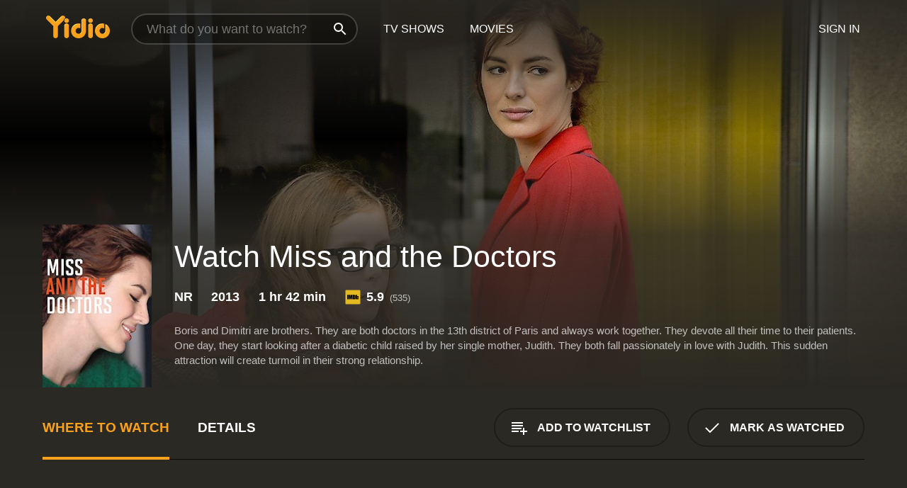

--- FILE ---
content_type: text/html; charset=UTF-8
request_url: https://www.yidio.com/movie/miss-and-the-doctors/171860
body_size: 7992
content:
<!doctype html>
<html  lang="en" xmlns:og="http://opengraphprotocol.org/schema/" xmlns:fb="http://www.facebook.com/2008/fbml">
<head prefix="og: http://ogp.me/ns# fb: http://ogp.me/ns/fb# video: http://ogp.me/ns/video#">
<title>Watch  Miss and the Doctors Online | 2013 Movie | Yidio</title>
<meta charset="utf-8" />
<meta http-equiv="X-UA-Compatible" content="IE=edge,chrome=1" />
<meta name="description" content="Watch Miss and the Doctors Online. Miss and the Doctors the 2013 Movie, Trailers, Videos and more at Yidio." />
<meta name="viewport" content="width=device-width, initial-scale=1, minimum-scale=1" />

 
 


<link href="https://fonts.googleapis.com" rel="preconnect">

<link rel="icon" href="//cfm.yidio.com/favicon-16.png" sizes="16x16"/>
<link rel="icon" href="//cfm.yidio.com/favicon-32.png" sizes="32x32"/>
<link rel="icon" href="//cfm.yidio.com/favicon-96.png" sizes="96x96"/>
<link rel="icon" href="//cfm.yidio.com/favicon-128.png" sizes="128x128"/>
<link rel="icon" href="//cfm.yidio.com/favicon-192.png" sizes="192x192"/>
<link rel="icon" href="//cfm.yidio.com/favicon-228.png" sizes="228x228"/>
<link rel="shortcut icon" href="//cfm.yidio.com/favicon-196.png" sizes="196x196"/>
<link rel="apple-touch-icon" href="//cfm.yidio.com/favicon-152.png" sizes="152x152"/>
<link rel="apple-touch-icon" href="//cfm.yidio.com/favicon-180.png" sizes="180x180"/>

<link rel="alternate" href="android-app://com.yidio.androidapp/yidio/movie/171860" />
<link rel="alternate" href="ios-app://664306931/yidio/movie/171860" />


<link href="https://www.yidio.com/movie/miss-and-the-doctors/171860" rel="canonical" />
<meta property="og:title" content="Miss and the Doctors"/> 
<meta property="og:url" content="https://www.yidio.com/movie/miss-and-the-doctors/171860"/> 
<meta property="og:image" content="//cfm.yidio.com/images/movie/171860/poster-180x270.jpg"/> 
<meta property="fb:app_id" content="54975784392"/> 
<meta property="og:description" content="Boris and Dimitri are brothers. They are both doctors in the 13th district of Paris and always work together. They devote all their time to their pati..."/> 
<meta property="og:site_name" content="Yidio"/> 
<meta property="og:type" content="video.movie" /> 
<script async src="https://www.googletagmanager.com/gtag/js?id=G-6PLMJX58PB"></script>

<script>
    /* ==================
        Global variables
       ================== */

	
	var globals={};
    
	var page = 'redesign/movie';
	globals.page = 'redesign/movie';
	
	var _bt = '';
    var baseUrl = 'https://www.yidio.com/';
    var cdnBaseUrl = '//cfm.yidio.com/';
    var appUrl = 'yidio://top-picks';
    var country = 'US';
    var fbAppId = '';
    var fbAppPerms = 'email,public_profile';
    var premiumUser = '';
	var user_premium_channels  = [];
	var MAIN_RANDOM_VARIABLE = "";
	var overlay_timer = 1000;
	var overlay_position = 200;
	var new_question_ads = 0;
	var new_movie_ads = 0;
	var new_links_ads = 0;
	var new_show_dir_ads = 0;
	var new_movie_dir_ads = 0;
	var random_gv = '';
	var yzd = '408930791938';
	globals.header_t_source = '';
	globals.utm_source = '';
	globals.utm_medium = '';
	globals.utm_campaign = '';
	globals.utm_term = '';
	globals.utm_content = '';
	globals.pid = '';
	globals.title = 'Miss and the Doctors';
    
	
	var src_tt = '1';
	
	
			globals.contentId = "171860";
				globals.header_all_utm_params = '';
					globals.link_id = "171860";
		
					

    /* =============================
        Initialize Google Analytics
       ============================= */
	
    window.dataLayer = window.dataLayer || []; function gtag() {dataLayer.push(arguments);}
	
    gtag('js', new Date());
	gtag('config', 'G-6PLMJX58PB');
    
    /* ==================
        GA Error logging
       ================== */
    
	window.onerror = function(message, file, line, col, error) {
		var gaCategory = 'Errors';
		if (typeof page != 'undefined' && page != '') gaCategory = 'Errors (' + page + ')';
		
		var url = window.location.href;
		var gaLabel = '[URL]: ' + url;
		if (file != '' && file != url) gaLabel += ' [File]: ' + file;
		if (error != 'undefined' && error != null) label += ' [Trace]: ' + error.stack;
		gaLabel += ' [User Agent]: ' + navigator.userAgent;
		
		gtag('event', '(' + line + '): ' + message, { 'event_category': gaCategory, 'event_label': gaLabel });
		console.log('[Error]: ' + message + ' ' + gaLabel);
	}
	
	/* =======================
	    Initialize Optimizely
	   ======================= */
    
    window['optimizely'] = window['optimizely'] || [];
    
	/* ===============================
	    Handle in-source image errors
	   =============================== */
	
	const onImgError = (event) => {
		event.target.classList.add('error');
	};
	
	const onImgLoad = (event) => {
		event.target.classList.add('loaded');
	};
	
    
	
			globals.user_id = 0;
	</script>




<script defer src="//cfm.yidio.com/redesign/js/main.js?version=188" crossorigin="anonymous"></script>

	<script defer src="//cfm.yidio.com/redesign/js/detail.js?version=58" crossorigin="anonymous"></script>









	<style>

		/* ========
		    Global
		   ======== */
		
		* {
			transition: none;
		}
		
		h1, h2, h3, h4, p, blockquote, figure, ol, ul {
			margin: 0;
			padding: 0;
		}
		
		a {
			color: inherit;
			transition-duration: 0;
		}
		
		a:visited {
			color: inherit;
		}
		
		a:not(.border), button, .button {
			color: inherit;
		}
		
		
		img[data-src],
		img[onerror] {
			opacity: 0;
		}
		
		img[onerror].loaded {
			opacity: 1;
		}
		
		img {
			max-width: 100%;
			height: auto;
		}
		
		button {
			background: none;
			border: 0;
			border-color: rgba(0,0,0,0);
			font: inherit;
			padding: 0;
		}
		
		main {
			padding-top: 82px;
		}
		
		body {
			opacity: 0;
			font: 16px/1 'Open Sans', sans-serif;
			font-weight: 400;
			margin: 0;
		}
		
		header {
			position: fixed;
			z-index: 50;
			width: 100%;
			height: 82px;
			box-sizing: border-box;
			color: white;
		}
		
		header nav {
			position: absolute;
			width: 100%;
			height: 100%;
			box-sizing: border-box;
			padding: 0 47px;
		}
		
		header nav li {
			height: 100%;
			position: relative;
			float: left;
		}
		
		header nav a {
			display: block;
			text-transform: uppercase;
			text-align: center;
			line-height: 82px;
			padding: 0 18px;
		}
		
		header nav li.selected a {
			color: #f9a11b;
		}
		
		header nav .logo svg {
			margin-top: 23px;
		}
		
		header nav .search {
			width: 320px;
			padding: 19px 0;
			margin: 0 18px 0 12px;
		}
		
		header nav .search .icon {
			position: absolute;
			top: 29px;
			right: 13px;
			z-index: 20;
			width: 24px;
			height: 24px;
		}
		
		header nav .search input {
			width: 100%;
			height: 44px;
			border: 0;
			box-sizing: border-box;
			font-size: 110%;
			font-weight: 300;
			margin-bottom: 18px;
		}
		
		header nav .account {
			position: absolute;
			right: 0;
		}
		
		header nav .account li {
			float: right;
		}
		
		header nav li.sign-in {
			margin-right: 48px;
		}
		
		header nav a .border {
			display: inline;
			border: 2px solid #f9a11b;
			padding: 6px 16px;
		}
		
		@media only screen and (min-width: 1920px) {
			
			.main-wrapper {
				max-width: 1920px;
				margin: 0 auto;
			}
			
		}
		
	</style>




	
		<style>

			/* ==============
			    Detail Pages
			   ============== */
			
			body {
				color: white;
			}
			
			.masthead {
				display: flex;
				flex-direction: column;
				justify-content: flex-end;
				position: relative;
				overflow: hidden;
				margin-top: -82px;
				padding-top: 82px;
				box-sizing: border-box;
				height: 76vh;
				max-height: 56.25vw;
				min-height: 450px;
				font-size: 1.2vw;
				color: white;
			}
			
			.masthead .background {
				display: block;
				position: absolute;
				top: 0;
				left: 0;
				width: 100%;
				height: 100%;
			}
			
			.masthead .content {
				display: flex;
				align-items: center;
				z-index: 10;
				padding: 10vw 60px 0 60px;
			}
			
			.masthead .poster {
				position: relative;
				flex-shrink: 0;
				margin-right: 2.5vw;
				height: 18vw;
				width: 12vw;
			}
			
			.masthead .details {
				padding: 2vw 0;
			}
			
			.masthead .details h1 {
				font-size: 280%;
				font-weight: 400;
				margin-top: -0.3vw;
			}
			
			.masthead .details .tagline {
				font-size: 160%;
				font-weight: 300;
				font-style: italic;
				margin-top: 1vw;
			}
			
			.masthead .details .attributes {
				display: flex;
				align-items: center;
				font-size: 120%;
				font-weight: 700;
				margin-top: 1.9vw;
			}
			
			.masthead .details .attributes li {
				display: flex;
				align-items: center;
				margin-right: 2.1vw;
			}
			
			.masthead .details .attributes .icon {
				width: 1.7vw;
				height: 1.7vw;
				margin-right: 0.6vw;
			}
			
			.masthead .details .description {
				display: -webkit-box;
				-webkit-box-orient: vertical;
				line-height: 1.4em;
				max-height: 4.2em;
				color: rgba(255,255,255,0.7);
				overflow: hidden;
				margin-top: 2vw;
				text-overflow: ellipsis;
			}
			
			nav.page {
				display: flex;
				margin: 12px 60px 48px 60px;
				border-bottom: 1px solid rgba(0,0,0,0.8);
				padding: 19px 0;
			}
			
			nav.page > div {
				display: flex;
				margin: -20px;
			}
			
			nav.page label {
				display: flex;
				align-items: center;
				margin: 0 20px;
				font-weight: 600;
				text-transform: uppercase;
			}
			
			nav.page .sections label {
				font-size: 120%;
			}
			
			input[name=section] {
				display: none;
			}
			
			input[name=section]:nth-child(1):checked ~ nav.page .sections label:nth-child(1),
			input[name=section]:nth-child(2):checked ~ nav.page .sections label:nth-child(2),
			input[name=section]:nth-child(3):checked ~ nav.page .sections label:nth-child(3) {
				color: #f9a11b;
				box-shadow: inset 0 -4px #f9a11b;
			}
			
			nav.page .actions {
				margin-left: auto;
				margin-right: -12px;
			}
			
			nav.page .button.border {
				margin: 18px 12px;
			}
			
			.page-content {
				display: flex;
				margin: 48px 60px;
			}
			
			.button.border {
				display: flex;
				align-items: center;
				text-transform: uppercase;
				font-weight: 600;
				border: 2px solid rgba(0,0,0,0.3);
				padding: 0 1vw;
			}
			
			.button.border .icon {
				display: flex;
				align-items: center;
				justify-content: center;
				width: 4vw;
				height: 4vw;
			}
			
			.episodes .seasons span {
				border: 2px solid rgba(0,0,0,0.3);
			}
			
			.episodes .seasons input.unavailable + span {
				color: rgba(255,255,255,0.2);
				background: rgba(0,0,0,0.3);
				border-color: rgba(0,0,0,0);
			}
			
			.episodes .seasons input:checked + span {
				color: rgba(0,0,0,0.8);
				background: #f9a11b;
				border-color: #f9a11b;
				cursor: default;
			}
			
			/* Display ads */
			
			.tt.display ins {
				display: block;
			}
			
			@media only screen and (min-width: 1025px) {
				.page-content .column:nth-child(2) .tt.display ins {
					width: 300px;
				}
			}
			
			@media only screen and (min-width: 1440px) {
				
				.masthead {
					font-size: 1.1em;
				}
				
				.masthead .content {
					padding: 144px 60px 0 60px;
				}
				
				.masthead .poster {
					margin-right: 36px;
					height: 270px;
					width: 180px;
				}
				
				.masthead .details {
					padding: 16px 0;
				}
				
				.masthead .details h1 {
					margin-top: -8px;
				}
				
				.masthead .details .tagline {
					margin-top: 16px;
				}
				
				.masthead .details .attributes {
					margin-top: 28px;
				}
				
				.masthead .details .attributes li {
					margin-right: 32px;
				}
				
				.masthead .details .attributes .icon {
					width: 24px;
					height: 24px;
					margin-right: 8px;
				}
				
				.masthead .details .attributes .imdb .count {
					font-size: 70%;
					font-weight: 400;
				}
				
				.masthead .details .description {
					max-width: 1200px;
					margin-top: 26px;
				}
				
				.button.border {
					padding: 0 16px;
				}
				
				.button.border .icon {
					width: 48px;
					height: 48px;
				}
				
			}
			
			@media only screen and (min-width: 1920px) {
				
				.masthead {
					max-height: 960px;
				}
				
			}

		</style>
	


<link rel="preload" href="https://fonts.googleapis.com/css?family=Open+Sans:300,400,600,700" media="print" onload="this.media='all'">

<link rel="stylesheet" href="//cfm.yidio.com/redesign/css/main.css?version=89" media="print" onload="this.media='all'">

	<link rel="stylesheet" href="//cfm.yidio.com/redesign/css/detail.css?version=29" media="print" onload="this.media='all'">
	<link rel="stylesheet" href="//cfm.yidio.com/mobile/css/video-js.css?version=2" media="print" onload="this.media='all'">




 
	<script>
		// Display page content when last CSS is loaded

		var css = document.querySelectorAll('link[rel=stylesheet]');
		var count = css.length;
		var lastCSS = css[count - 1];

		lastCSS.addEventListener('load', function() {
			document.querySelector('body').classList.add('css-loaded');
		});
	</script>



</head>
<body class="movie" >
		
	

			<div class="main-wrapper">
			  	<header  class="transparent" >
                <nav>
					<ul class="main">
						<li class="logo"> 
							<a href="https://www.yidio.com/" title="Yidio">
								<img srcset="//cfm.yidio.com/redesign/img/logo-topnav-1x.png 1x, //cfm.yidio.com/redesign/img/logo-topnav-2x.png 2x" width="90" height="32" alt="Yidio" />
							</a>
						</li>
						                            <li class="search">
                                <div class="icon"></div>
                                <input type="text" autocomplete="off" placeholder="What do you want to watch?"/>
                            </li>
                            <li class="tv-shows">
                                <div class="highlight"></div>
                                <a href="https://www.yidio.com/tv-shows">TV Shows</a>
                            </li>
                            <li class="movies">
                                <div class="highlight"></div>
                                <a href="https://www.yidio.com/movies">Movies</a>
                            </li>
                           
					</ul>
					<ul class="account">
                   						<li class="sign-in">
							<div class="sign-in-link">Sign In</div>
						</li>
						                     
					</ul>
				</nav>
			</header>
			            <main>

        		<!-- For pure CSS page section selecting -->
		<input type="radio" id="where-to-watch" name="section" value="where-to-watch" checked>
				<input type="radio" id="details" name="section" value="details">		
		<div class="masthead">
			<div class="content">
				<div class="poster movie">
                					<img src="//cfm.yidio.com/images/movie/171860/poster-180x270.jpg" srcset="//cfm.yidio.com/images/movie/171860/poster-180x270.jpg 1x, //cfm.yidio.com/images/movie/171860/poster-360x540.jpg 2x" alt="Miss and the Doctors" crossOrigin="anonymous"/>
				                </div>
				<div class="details">
					<h1>Watch Miss and the Doctors</h1>
										                    <ul class="attributes">
						<li>NR</li>						<li>2013</li>						<li>1 hr 42 min</li>						<li class="imdb">
							<svg class="icon" xmlns="http://www.w3.org/2000/svg" xmlns:xlink="http://www.w3.org/1999/xlink" width="24" height="24" viewBox="0 0 24 24"><path d="M0 0h24v24H0z" fill="rgba(0,0,0,0)"/><path d="M21.946.5H2.054A1.65 1.65 0 0 0 .501 2.029L.5 21.946a1.64 1.64 0 0 0 1.491 1.551.311.311 0 0 0 .043.003h19.932a.396.396 0 0 0 .042-.002 1.65 1.65 0 0 0 1.492-1.637V2.14A1.648 1.648 0 0 0 21.982.502L21.946.5z" fill="#e5b922"/><path d="M3.27 8.416h1.826v7.057H3.27zm5.7 0l-.42 3.3-.48-3.3H5.713v7.057H7.3l.006-4.66.67 4.66h1.138l.643-4.763v4.763h1.592V8.416zm5.213 7.057a5.116 5.116 0 0 0 .982-.071 1.18 1.18 0 0 0 .546-.254.924.924 0 0 0 .311-.5 5.645 5.645 0 0 0 .098-1.268v-2.475a8.333 8.333 0 0 0-.071-1.345 1.224 1.224 0 0 0-.3-.617 1.396 1.396 0 0 0-.715-.404 7.653 7.653 0 0 0-1.696-.123h-1.365v7.057zm.02-5.783a.273.273 0 0 1 .136.195 3.079 3.079 0 0 1 .033.617v2.736a2.347 2.347 0 0 1-.091.858c-.06.1-.22.163-.48.163V9.625a.839.839 0 0 1 .404.066zm2.535-1.274v7.057h1.645l.1-.448a1.528 1.528 0 0 0 .494.41 1.658 1.658 0 0 0 .649.13 1.209 1.209 0 0 0 .747-.227 1.007 1.007 0 0 0 .402-.539 4.108 4.108 0 0 0 .085-.943v-1.982a6.976 6.976 0 0 0-.033-.832.988.988 0 0 0-.163-.402.967.967 0 0 0-.409-.319 1.673 1.673 0 0 0-.631-.111 1.842 1.842 0 0 0-.656.123 1.556 1.556 0 0 0-.487.383v-2.3zm2.372 5.35a2.417 2.417 0 0 1-.052.643c-.032.1-.18.137-.292.137a.212.212 0 0 1-.214-.129 1.818 1.818 0 0 1-.058-.598v-1.87a2.042 2.042 0 0 1 .052-.598.204.204 0 0 1 .208-.117c.1 0 .26.04.298.137a1.775 1.775 0 0 1 .059.578z" fill="#010101"/></svg>
							<div class="score">5.9<span class="count">&nbsp;&nbsp;(535)</span></div>
						</li>											</ul>
                    										<div class="description">
						<div class="container"><p>Boris and Dimitri are brothers. They are both doctors in the 13th district of Paris and always work together. They devote all their time to their patients. One day, they start looking after a diabetic child raised by her single mother, Judith. They both fall passionately in love with Judith. This sudden attraction will create turmoil in their strong relationship.</p>
												</div>
					</div>
									</div>
			</div>
			<div class="background ">				<img src="//cfm.yidio.com/images/movie/171860/backdrop-1280x720.jpg" width="100%" alt="Miss and the Doctors" crossOrigin="anonymous"/>			</div>
		</div>
		
		<nav class="page">
			<div class="sections">
				<label for="where-to-watch">Where to Watch</label>
								<label for="details">Details</label>			</div>
			<div class="actions">
				<button type="button" class="button border action watchlist" data-type="movie" data-id="171860">
					<div class="icon"></div>
					<div class="label">Add to Watchlist</div>
				</button>
				<button type="button" class="button border action watched" data-type="movie" data-id="171860">
					<div class="icon"></div>
					<div class="label">Mark as Watched</span>
				</button>
			</div>
		</nav>
		
		<div class="page-content">
			<div class="column">
				<section class="where-to-watch">
					
                    
					                    <div class="no-results">
                        <div class="text">
                            <div class="primary"><b>Miss and the Doctors</b> doesn't appear to be available from any streaming services, but watch free movies on <a class="cta" href="https://watchnow.one?utm_content=no-source-cta-movie&utm_source=Yidio&utm_medium=referral" rel="nofollow" target="_blank">Watch Now</a></div>
                            <div class="secondary">Add this movie to your Watchlist to get notified when it's available.</div>
                        </div>
                        <button type="button" class="button border action watchlist" data-type="movie" data-id="171860">
                        	<div class="icon"></div>
                        	<div class="label">Add to Watchlist</div>
                        </button>
                    </div>
                   				</section>
				                				<section class="details">
					                    <div class="description">
						<div class="name">Description</div>
						<div class="value"></div>
					</div>
											                    					<ul class="links">
						                        <li>
							<div class="name">Genres</div>
							<div class="value">
								<a href="https://www.yidio.com/movies/comedy" title="Comedy">Comedy</a> <a href="https://www.yidio.com/movies/drama" title="Drama">Drama</a> <a href="https://www.yidio.com/movies/romance" title="Romance">Romance</a> 
							</div>
						</li>
                                                						<li>
							<div class="name">Cast</div>
							<div class="value">
								<div>Cédric Kahn</div><div>Laurent Stocker</div><div>Louise Bourgoin</div>
							</div>
						</li>
                                                						<li>
							<div class="name">Director</div>
							<div class="value">
								<div>Axelle Ropert</div>
							</div>
						</li>
                        					</ul>
                    										<ul class="attributes">
						                        <li>
							<div class="name">Release Date</div>
							<div class="value">2013</div>
						</li>
                        						                        <li>
							<div class="name">MPAA Rating</div>
							<div class="value">NR</div>
						</li>
                                                						<li>
							<div class="name">Runtime</div>
							<div class="value">1 hr 42 min</div>
						</li>
                                                						<li>
							<div class="name">Language</div>
							<div class="value">French</div>
						</li>
                                               						<li>
							<div class="name">IMDB Rating</div>
							<div class="value">5.9<span class="count">&nbsp;&nbsp;(535)</span></div>
						</li>
                        											</ul>
                    				</section>
                			</div>
            		</div>
				<div class="browse-sections recommendations">
			            <section>
				<div class="title">Stream Movies Like Miss and the Doctors</div>
				<div class="slideshow poster-slideshow">
					<a class="movie" href="https://www.yidio.com/movie/this-christmas/27482">
								<div class="poster"><img class="poster" loading="lazy" src="//cfm.yidio.com/images/movie/27482/poster-193x290.jpg" width="100%" alt=""></div>
								<div class="content"><div class="title">This Christmas</div></div>
							</a><a class="movie" href="https://www.yidio.com/movie/diary-of-a-mad-black-woman/23094">
								<div class="poster"><img class="poster" loading="lazy" src="//cfm.yidio.com/images/movie/23094/poster-193x290.jpg" width="100%" alt=""></div>
								<div class="content"><div class="title">Diary of a Mad Black Woman</div></div>
							</a><a class="movie" href="https://www.yidio.com/movie/love-dont-cost-a-thing/20842">
								<div class="poster"><img class="poster" loading="lazy" src="//cfm.yidio.com/images/movie/20842/poster-193x290.jpg" width="100%" alt=""></div>
								<div class="content"><div class="title">Love Don't Cost a Thing</div></div>
							</a><a class="movie" href="https://www.yidio.com/movie/17-again/29242">
								<div class="poster"><img class="poster" loading="lazy" src="//cfm.yidio.com/images/movie/29242/poster-193x290.jpg" width="100%" alt=""></div>
								<div class="content"><div class="title">17 Again</div></div>
							</a><a class="movie" href="https://www.yidio.com/movie/the-proposal/29671">
								<div class="poster"><img class="poster" loading="lazy" src="//cfm.yidio.com/images/movie/29671/poster-193x290.jpg" width="100%" alt=""></div>
								<div class="content"><div class="title">The Proposal</div></div>
							</a><a class="movie" href="https://www.yidio.com/movie/the-family-stone/23185">
								<div class="poster"><img class="poster" loading="lazy" src="//cfm.yidio.com/images/movie/23185/poster-193x290.jpg" width="100%" alt=""></div>
								<div class="content"><div class="title">The Family Stone</div></div>
							</a><a class="movie" href="https://www.yidio.com/movie/cha-cha-real-smooth/236386">
								<div class="poster"><img class="poster" loading="lazy" src="//cfm.yidio.com/images/movie/236386/poster-193x290.jpg" width="100%" alt=""></div>
								<div class="content"><div class="title">Cha Cha Real Smooth</div></div>
							</a><a class="movie" href="https://www.yidio.com/movie/anora/252414">
								<div class="poster"><img class="poster" loading="lazy" src="//cfm.yidio.com/images/movie/252414/poster-193x290.jpg" width="100%" alt=""></div>
								<div class="content"><div class="title">Anora</div></div>
							</a><a class="movie" href="https://www.yidio.com/movie/waiting-to-exhale/14461">
								<div class="poster"><img class="poster" loading="lazy" src="//cfm.yidio.com/images/movie/14461/poster-193x290.jpg" width="100%" alt=""></div>
								<div class="content"><div class="title">Waiting to Exhale</div></div>
							</a><a class="movie" href="https://www.yidio.com/movie/daddys-little-girls/26341">
								<div class="poster"><img class="poster" loading="lazy" src="//cfm.yidio.com/images/movie/26341/poster-193x290.jpg" width="100%" alt=""></div>
								<div class="content"><div class="title">Daddy's Little Girls</div></div>
							</a>
				</div>
			</section>
						            <section><div class="title">Top Movies</div>
						<div class="slideshow poster-slideshow">
						<a class="movie" href="https://www.yidio.com/movie/mean-girls/22118">
								<div class="poster"><img class="poster" loading="lazy" src="//cfm.yidio.com/images/movie/22118/poster-193x290.jpg" width="100%" alt=""></div>
								<div class="content"><div class="title">Mean Girls</div></div>
							</a><a class="movie" href="https://www.yidio.com/movie/john-wick/46767">
								<div class="poster"><img class="poster" loading="lazy" src="//cfm.yidio.com/images/movie/46767/poster-193x290.jpg" width="100%" alt=""></div>
								<div class="content"><div class="title">John Wick</div></div>
							</a><a class="movie" href="https://www.yidio.com/movie/titanic/15722">
								<div class="poster"><img class="poster" loading="lazy" src="//cfm.yidio.com/images/movie/15722/poster-193x290.jpg" width="100%" alt=""></div>
								<div class="content"><div class="title">Titanic</div></div>
							</a><a class="movie" href="https://www.yidio.com/movie/the-predator/69850">
								<div class="poster"><img class="poster" loading="lazy" src="//cfm.yidio.com/images/movie/69850/poster-193x290.jpg" width="100%" alt=""></div>
								<div class="content"><div class="title">The Predator</div></div>
							</a><a class="movie" href="https://www.yidio.com/movie/the-sound-of-music/1850">
								<div class="poster"><img class="poster" loading="lazy" src="//cfm.yidio.com/images/movie/1850/poster-193x290.jpg" width="100%" alt=""></div>
								<div class="content"><div class="title">The Sound of Music</div></div>
							</a><a class="movie" href="https://www.yidio.com/movie/the-hunger-games/32213">
								<div class="poster"><img class="poster" loading="lazy" src="//cfm.yidio.com/images/movie/32213/poster-193x290.jpg" width="100%" alt=""></div>
								<div class="content"><div class="title">The Hunger Games</div></div>
							</a><a class="movie" href="https://www.yidio.com/movie/harry-potter-and-the-sorcerers-stone/18564">
								<div class="poster"><img class="poster" loading="lazy" src="//cfm.yidio.com/images/movie/18564/poster-193x290.jpg" width="100%" alt=""></div>
								<div class="content"><div class="title">Harry Potter and the Sorcerer's Stone</div></div>
							</a><a class="movie" href="https://www.yidio.com/movie/me-before-you/59757">
								<div class="poster"><img class="poster" loading="lazy" src="//cfm.yidio.com/images/movie/59757/poster-193x290.jpg" width="100%" alt=""></div>
								<div class="content"><div class="title">Me Before You</div></div>
							</a><a class="movie" href="https://www.yidio.com/movie/it/63837">
								<div class="poster"><img class="poster" loading="lazy" src="//cfm.yidio.com/images/movie/63837/poster-193x290.jpg" width="100%" alt=""></div>
								<div class="content"><div class="title">It</div></div>
							</a><a class="movie" href="https://www.yidio.com/movie/service/124165">
								<div class="poster"><img class="poster" loading="lazy" src="//cfm.yidio.com/images/movie/124165/poster-193x290.jpg" width="100%" alt=""></div>
								<div class="content"><div class="title">Service</div></div>
							</a><a class="movie" href="https://www.yidio.com/movie/its-a-wonderful-life/59024">
								<div class="poster"><img class="poster" loading="lazy" src="//cfm.yidio.com/images/movie/59024/poster-193x290.jpg" width="100%" alt=""></div>
								<div class="content"><div class="title">It's a Wonderful Life</div></div>
							</a><a class="movie" href="https://www.yidio.com/movie/twilight/29116">
								<div class="poster"><img class="poster" loading="lazy" src="//cfm.yidio.com/images/movie/29116/poster-193x290.jpg" width="100%" alt=""></div>
								<div class="content"><div class="title">Twilight</div></div>
							</a>
						</div></section><section><div class="title">Also starring Laurent Stocker</div>
						<div class="slideshow poster-slideshow">
						<a class="movie" href="https://www.yidio.com/movie/plastic-guns/310142">
								<div class="poster"><img class="poster" loading="lazy" src="//cfm.yidio.com/images/movie/310142/poster-193x290.jpg" width="100%" alt=""></div>
								<div class="content"><div class="title">Plastic Guns</div></div>
							</a>
						</div></section>
		</div>
        </main>
        <footer>
      <div class="links">
        <nav class="main">
          <ul class="first-line">
            <li><a href="https://www.yidio.com/">Home</a></li>
            <li><a href="https://www.yidio.com/tv-shows">Top Shows</a></li>
            <li><a href="https://www.yidio.com/movies">Top Movies</a></li>
            <li><a href="https://help.yidio.com/support/home" rel="noopener noreferrer">Help</a></li>
            <li><a href="https://www.yidio.com/app/">Download App</a></li>
            <li><a href="https://www.yidio.com/aboutus">About</a></li>	
            <li><a href="https://www.yidio.com/jobs">Careers</a></li>
          </ul>
          <ul class="second-line">
            <li><span>&copy; 2026 Yidio LLC</span></li>
            <li><a href="https://www.yidio.com/privacy">Privacy Policy</a></li>
            <li><a href="https://www.yidio.com/tos">Terms of Use</a></li>
            <li><a href="https://www.yidio.com/tos#copyright">DMCA</a></li>
          </ul>
        </nav>
        <nav class="social">
          <ul>
            <li><a class="facebook" title="Facebook" href="https://www.facebook.com/Yidio" target="_blank" rel="noopener noreferrer"></a></li>
            <li><a class="twitter" title="Twitter" href="https://twitter.com/yidio" target="_blank" rel="noopener noreferrer"></a></li>
          </ul>
        </nav>
      </div>
    </footer>
        
    </div>
    
        
    <script type="application/ld+json">
{
  "@context": "http://schema.org",
  "@type": "Movie",
  "name": "Miss and the Doctors",
  "url": "https://www.yidio.com/movie/miss-and-the-doctors/171860",
  "image": "https://cfm.yidio.com/images/movie/171860/poster-180x270.jpg",
  "description": "Boris and Dimitri are brothers. They are both doctors in the 13th district of Paris and always work together. They devote all their time to their patients. One day, they start looking after a diabetic child raised by her single mother, Judith. They both fall passionately in love with Judith. This sudden attraction will create turmoil in their strong relationship.",
  "dateCreated": "2013"
  ,"genre":["Comedy","Drama","Romance"]
  ,"contentRating": "NR",
  "duration": "1 hr 42 min",
  "inLanguage": "French"
  ,"aggregateRating":[{
  	"@type":"AggregateRating",
		"ratingCount": "535",
		"ratingValue":	"5.9",
		"bestRating": "10",
		"worstRating": "0"	
  }]
  ,"actor": [{"@type":"Person","name": "Cédric Kahn"},{"@type":"Person","name": " Laurent Stocker"},{"@type":"Person","name": " Louise Bourgoin"}]
  ,"productionCompany": [{"@type":"Organization","name": "Drakes Avenue"}]
  ,"director": [{"@type":"Person","name": "Axelle Ropert"}]
  
  
}
</script>
    <script type="application/ld+json">
{
"@context": "https://schema.org",
"@type": "BreadcrumbList",
"itemListElement": [{
"@type": "ListItem",
"position": 1,
"item": {
"@id": "https://www.yidio.com/",
"name": "Home"
}
},{
"@type": "ListItem",
"position": 2,
"item": {
"@id": "https://www.yidio.com/movies/",
"name": "Movies"
}
},{
"@type": "ListItem",
"position": 3,
"item": {
"name": "Miss and the Doctors"
}
}]
}
</script>
     
    <!-- Facebook Pixel Code -->
    <script>
    !function(f,b,e,v,n,t,s){if(f.fbq)return;n=f.fbq=function(){n.callMethod?
    n.callMethod.apply(n,arguments):n.queue.push(arguments)};if(!f._fbq)f._fbq=n;
    n.push=n;n.loaded=!0;n.version='2.0';n.queue=[];t=b.createElement(e);t.async=!0;
    t.src=v;s=b.getElementsByTagName(e)[0];s.parentNode.insertBefore(t,s)}(window,
    document,'script','https://connect.facebook.net/en_US/fbevents.js');
    fbq('init', '772716306073427'); // Insert your pixel ID here.
    fbq('track', 'PageView');
    </script>
    <noscript><img height="1" width="1" style="display:none"
    src="https://www.facebook.com/tr?id=772716306073427&ev=PageView&noscript=1"
    /></noscript>
    <!-- DO NOT MODIFY -->
    <!-- End Facebook Pixel Code -->
    
          
        <!-- Reddit Pixel -->
        <script>
        !function(w,d){if(!w.rdt){var p=w.rdt=function(){p.sendEvent?p.sendEvent.apply(p,arguments):p.callQueue.push(arguments)};p.callQueue=[];var t=d.createElement("script");t.src="https://www.redditstatic.com/ads/pixel.js",t.async=!0;var s=d.getElementsByTagName("script")[0];s.parentNode.insertBefore(t,s)}}(window,document);rdt('init','t2_g3y337j');rdt('track', 'PageVisit');
        </script>
        <!-- DO NOT MODIFY UNLESS TO REPLACE A USER IDENTIFIER -->
        <!-- End Reddit Pixel -->
      
        </body>
</html>


--- FILE ---
content_type: text/css
request_url: https://cfm.yidio.com/redesign/css/detail.css?version=29
body_size: 7310
content:
body {
	color: white;
}

main {
	background: rgba(30,31,33,1);
	background: rgba(var(--bg-r),var(--bg-g),var(--bg-b),1);
}

header {
	background: rgba(var(--bg-r),var(--bg-g),var(--bg-b),1);
}

header nav .search input {
	border: 2px solid rgba(255,255,255,0.2);
	padding-left: 20px;
}

header .subnav {
	background: rgba(39,39,41, 0.95);
	background: rgba(var(--bg-r),var(--bg-g),var(--bg-b),0.98);
	scrollbar-color: rgba(255, 255, 255, 0.1) rgba(var(--bg-r), var(--bg-g), var(--bg-b), 0.98);
}

header .search .subnav {
	scrollbar-color: rgba(255, 255, 255, 0.1) rgba(var(--bg-r), var(--bg-g), var(--bg-b), 0.98);
}

header .search .subnav::before {
	border-color: transparent transparent rgba(var(--bg-r),var(--bg-g),var(--bg-b),0.98) transparent;
	filter: brightness(60%);
}

/* ==========
    Masthead
   ========== */

.masthead {
	display: flex;
	flex-direction: column;
	justify-content: flex-end;
	position: relative;
	overflow: hidden;
	margin-top: -82px;
	padding-top: 82px;
	box-sizing: border-box;
	height: 76vh;
	max-height: 56.25vw;
	min-height: 450px;
	font-size: 1.2vw;
}

.masthead .background {
	display: block;
	position: absolute;
	top: 0;
	left: 0;
	width: 100%;
	height: 100%;
	background: rgba(30,31,33,1);
	background: rgba(var(--bg-r),var(--bg-g),var(--bg-b),1);
}

.masthead .background img {
	flex-shrink: 0;
}

.masthead .background::before {
	content: "";
	position: absolute;
	top: 0;
	left: 0;
	width: 100%;
	height: 200px;
	background: linear-gradient(to bottom, rgba(30,31,33,0.9) 0, rgba(30,31,33,0) 100%);
	background: linear-gradient(to bottom, rgba(var(--bg-r),var(--bg-g),var(--bg-b),0.9) 0, rgba(var(--bg-r),var(--bg-g),var(--bg-b),0) 100%);
	z-index: 10;
}

.masthead .content {
	display: flex;
	align-items: center;
	z-index: 10;
	color: white;
	padding: 10vw 60px 0 60px;
	background: linear-gradient(to bottom, rgba(30,31,33,0) 0%, rgba(30,31,33,0.8) 40%, rgba(30,31,33,1) 100%);
	background: linear-gradient(to bottom, rgba(var(--bg-r),var(--bg-g),var(--bg-b),0) 0%, rgba(var(--bg-r),var(--bg-g),var(--bg-b),0.8) 40%, rgba(var(--bg-r),var(--bg-g),var(--bg-b),1) 100%);
}

.masthead .path {
	display: flex;
	flex-direction: row;
	align-items: center;
	text-transform: uppercase;
	font-size: 110%;
	font-weight: 600;
	margin-bottom: 1.1vw;
}

.masthead .path .vr {
	width: 2px;
	height: 1em;
	margin: 0 0.9vw;
	background: rgba(255,255,255,0.4);
}

.masthead .poster {
	position: relative;
	flex-shrink: 0;
	margin-right: 2.5vw;
	height: 18vw;
	width: 12vw;
	background: rgba(255,255,255,0.05);
}

.masthead .poster img {
	display: block;
	height: 100%;
	width: 100%;
}

.masthead .episode-image {
	position: relative;
	flex-shrink: 0;
	margin-right: 2.5vw;
	height: 16vw;
	width: 28.44vw;
	background: rgba(255,255,255,0.05);
}

.masthead .episode-image img {
	display: block;
	height: 100%;
	width: 100%;
}

.masthead .details {
	padding: 2vw 0;
}

.masthead .details h1 {
	font-size: 280%;
	font-weight: 400;
	margin-top: -0.3vw;
}

.masthead .details h1 .path-line {
	display: flex;
	align-items: center;
	text-transform: uppercase;
	font-size: 39.29%;
	font-weight: 600;
	margin-bottom: 0.39vw;
}

.masthead .details h1 .path-line .vr {
	width: 2px;
	height: 1em;
	margin: 0 0.9vw;
	background: rgba(255,255,255,0.4);
}

.masthead .details h1 .episode-title {
	display: block;
}

.masthead .details .tagline {
	font-size: 160%;
	font-weight: 300;
	font-style: italic;
	margin-top: 1vw;
	opacity: 0.7;
}

.masthead .details .attributes {
	display: flex;
	align-items: center;
	font-size: 120%;
	font-weight: 700;
	margin-top: 1.9vw;
}

.masthead .details .attributes li {
	display: flex;
	align-items: center;
	margin-right: 2.1vw;
}

.masthead .details .attributes .icon {
	display: block;
	width: 1.7vw;
	height: 1.7vw;
	margin-right: 0.6vw;
}

.masthead .details .attributes .imdb .count {
	font-size: 70%;
	font-weight: 400;
	opacity: 0.7;
	align-self: flex-end;
}

.masthead .details .genres {
	display: flex;
	flex-direction: row;
	margin-bottom: 0.8vw;
	font-weight: 600;
}

.masthead .details .genres li {
	margin-right: 1.2vw;
}

.masthead .details .description {
	display: -webkit-box;
	-webkit-box-orient: vertical;
	line-height: 1.4em;
	max-height: 4.2em;
	color: rgba(255,255,255,0.7);
	overflow: hidden;
	margin-top: 2vw;
	text-overflow: ellipsis;
}

.masthead .details .description.has-more {
	-webkit-line-clamp: 3;
	cursor: pointer;
	transition: color 400ms;
	height: 4.2em;
}

.masthead .details .description p {
	display: inline;
}

.masthead .details .description.has-more:hover {
	color:white;
}

/* ==========
    Page Nav
   ========== */

nav.page {
	display: flex;
	margin: 12px 60px 48px 60px;
	border-bottom: 1px solid rgba(0,0,0,0.8);
	padding: 19px 0;
}

nav.page > div {
	display: flex;
	margin: -20px
}

nav.page input {
	display: none;
}

nav.page label {
	display: flex;
	align-items: center;
	margin: 0 20px;
	font-weight: 600;
	text-transform: uppercase;
	cursor: pointer;
	transition: color 0.2s;
}

input[name=section] {
	display: none;
}

nav.page .sections label {
	font-size: 120%;
	box-shadow: inset 0 0 #f9a11b;
	transition: box-shadow 0.2s ease-out, color 0.2s;	
}

nav.page .sections label:hover {
	color: #f9a11b;
}

input[name=section]:nth-child(1):checked ~ nav.page .sections label:nth-child(1),
input[name=section]:nth-child(2):checked ~ nav.page .sections label:nth-child(2),
input[name=section]:nth-child(3):checked ~ nav.page .sections label:nth-child(3) {
	color: #f9a11b;
	box-shadow: inset 0 -4px #f9a11b;
}

nav.page .actions {
	margin-left: auto;
	margin-right: -12px;
}

nav.page .button.action {
	margin: 18px 12px;
}

.button.border {
	display: flex;
	align-items: center;
	text-transform: uppercase;
	font-weight: 600;
	border: 2px solid rgba(0,0,0,0.3);
	border-radius: 100vw;
	transition: border-color 0.2s, color 0.2s;
	padding: 0 2vw;
}

.button.border.on {
	border-color: #f9a11b;
	color: #f9a11b;
}

.button.border:hover {
	border-color: #f9a11b;
}

.button.border .label {
	position: relative;
}

.button.border.on .label {
	color: rgba(255,255,255,0);
}

.button.border .label::before {
	display: flex;
	justify-content: center;
	position: absolute;
	width: 100%;
	color: #f9a11b;
}

.button.watchlist.on .label::before {
	content: "In Watchlist";
}

.button.watched.on .label::before {
	content: "Watched";
}

.button.border .icon {
	display: flex;
	position: relative;
	align-items: center;
	justify-content: center;
	width: 4vw;
	height: 4vw;
	margin-left: -1.4vw;
}

.button.border .label + .icon {
	margin-left: 0;
	margin-right: -1.4vw;
}

.button.border .icon::after {
	display: block;
	width: 24px;
	height: 24px;
}

.button.watchlist .icon::after {
	content: url('data:image/svg+xml; utf8, <svg xmlns="http://www.w3.org/2000/svg" xmlns:xlink="http://www.w3.org/1999/xlink" width="24" height="24" viewBox="0 0 24 24"><path d="M24.001,18h-4v4.001H18V18H14V16h4V12h2.001v4h4ZM1.999,7.999H18v2H1.999Zm0-4H18v2H1.999ZM16,14H1.999V12H16Zm-4,4H1.999V16H12Z" fill="white"/><rect x="0" y="0" width="24" height="24" fill="rgba(0,0,0,0)"/></svg>');
}

.button.watchlist.on .icon::after {
	content: url('data:image/svg+xml; utf8, <svg xmlns="http://www.w3.org/2000/svg" xmlns:xlink="http://www.w3.org/1999/xlink" width="24" height="24" viewBox="0 0 24 24"><path d="M24.001,18h-4v4.001H18V18H14V16h4V12h2.001v4h4ZM1.999,7.999H18v2H1.999Zm0-4H18v2H1.999ZM16,14H1.999V12H16Zm-4,4H1.999V16H12Z" fill="rgba(249,161,27,1)"/><rect x="0" y="0" width="24" height="24" fill="rgba(0,0,0,0)"/></svg>');
}

.button.watched .icon::after {
	content: url('data:image/svg+xml; utf8, <svg xmlns="http://www.w3.org/2000/svg" xmlns:xlink="http://www.w3.org/1999/xlink" width="24" height="24" viewBox="0 0 24 24"><path d="M9 19.414l-6.707-6.707l1.414-1.414L9 16.586L20.293 5.293l1.414 1.414" fill="white"></path><rect x="0" y="0" width="24" height="24" fill="rgba(0,0,0,0)"></rect></svg>');
}

.button.watched.on .icon::after {
	content: url('data:image/svg+xml; utf8, <svg xmlns="http://www.w3.org/2000/svg" xmlns:xlink="http://www.w3.org/1999/xlink" width="24" height="24" viewBox="0 0 24 24"><path d="M9 19.414l-6.707-6.707l1.414-1.414L9 16.586L20.293 5.293l1.414 1.414" fill="rgba(249,161,27,1)"></path><rect x="0" y="0" width="24" height="24" fill="rgba(0,0,0,0)"></rect></svg>');
}

.button.previous .icon::after {
	content: url('data:image/svg+xml; utf8, <svg xmlns="http://www.w3.org/2000/svg" xmlns:xlink="http://www.w3.org/1999/xlink" width="24" height="24" viewBox="0 0 24 24"><g><polygon points="17.77,3.77 16,2 6,12 16,22 17.77,20.23 9.54,12" fill="white"/></g><rect x="0" y="0" width="24" height="24" fill="rgba(0,0,0,0)"></rect></svg>');
}

.button.next .icon::after {
	content: url('data:image/svg+xml; utf8, <svg xmlns="http://www.w3.org/2000/svg" xmlns:xlink="http://www.w3.org/1999/xlink" width="24" height="24" viewBox="0 0 24 24"><g><path d="M0,0h24v24H0V0z" fill="none"/></g><g><polygon points="6.23,20.23 8,22 18,12 8,2 6.23,3.77 14.46,12" fill="white"/></g><rect x="0" y="0" width="24" height="24" fill="rgba(0,0,0,0)"></rect></svg>');
}

/* ===============
    Page Sections
   =============== */

.page-content {
	display: flex;
	margin: 48px 60px;
}

.page-content .column {
	margin-left: 48px;
}

.page-content .column:nth-child(1) {
	width: 100%;
	margin-left: 0;
}

.page-content section {
	height: 0;
	opacity: 0;
	overflow: hidden;
	transition: opacity 0.2s ease-out;
}

/* Fix for adsbygoogle.js adding "height: auto !important" to all parent elements */
.display-tt .page-content section {
	display: none;
}

input[name=section]:nth-child(1):checked ~ .page-content section:nth-child(1),
input[name=section]:nth-child(2):checked ~ .page-content section:nth-child(2),
input[name=section]:nth-child(3):checked ~ .page-content section:nth-child(3) {
	display: block;
	height: auto;
	opacity: 1;
	overflow: visible;
}

input[name=section]:nth-child(1):checked ~ .page-content section.episodes {
	display: flex;
}

/* =====================================
    Provider Ad - Question (Horizontal)
   ===================================== */

.tt.provider.question.horz {
	display: flex;
	width: 100%;
	box-sizing: border-box;
	margin-bottom: 48px;
}

.tt.provider.question.horz .trial {
	padding: 3vw 5vw;
}

.tt.provider.question.horz .trial .button {
	padding-left: 3vw;
	padding-right: 3vw;
	min-width: 24vw;
	width: 100%;
}

.tt.provider.question.horz .question {
	padding-right: 5vw;
}

/* =======================================
    Provider Ad - Question (Episode List)
   ======================================= */

.episodes .tt.provider.question.horz {
    margin-bottom: 36px;
}

.episodes .tt.provider.question.horz .trial {
	padding: 3vw;
}

.episodes .tt.provider.question.horz .trial .button {
	padding-left: 2vw;
	padding-right: 2vw;
	min-width: 16vw;
}

.episodes .tt.provider.question.horz .question,
.episodes .tt.provider.question.horz .reply {
	padding-right: 3vw;
}

.episodes .tt.provider.question .reply.yes .text {
	font-size: 1.5vw;
}

.episodes .tt.placeholder {
	height: 14vw;
	position: relative;
	animation-duration: 1.2s;
	animation-fill-mode: forwards;
	animation-iteration-count: infinite;
	animation-timing-function: linear;
	background: linear-gradient(to right, rgba(255,255,255,0.03) 5%, rgba(255,255,255,0.08) 49%, rgba(255,255,255,0.08) 51%, rgba(255,255,255,0.03) 95%);
	background-size: 1200px;
	animation-name: adPlaceholderGradient;
}

/* ==================================
    Provider Ad - Bullets (Vertical)
   ================================== */

.tt.provider.vert {
    min-width: 270px;
}
   
.tt.provider.bullets.vert .trial {
	display: flex;
	flex-direction: column;
	flex-shrink: 0;
	align-items: center;
	width: 100%;
	box-sizing: border-box;
	padding: 3vw;
}

.tt.provider.bullets.vert li {
	display: flex;
	flex-direction: column;
	align-items: center;
	text-align: center;
	line-height: 1.4em;
	color: rgba(0,0,0,0.85);
	font-weight: 600;
	margin-bottom: 3vw;
}

.tt.provider.bullets.vert.dark li {
	color: rgba(255,255,255,1);
}

.tt.provider.bullets.vert li img{
	opacity: 0.7;
	margin-bottom: 0.6vw;
}

.tt.provider.bullets.vert .button {
	width: 100%;
	min-width: 220px;
}

/* =============
    Display Ads 
   ============= */

.tt.display {
	margin-bottom: 36px;
}

/* =============
    Google Ads 
   ============= */

.tt.display.inline{
	display: block !important;
}


/* ===============
    Source Filter
   =============== */

.source-filter {
	border-right: 1px solid rgba(0,0,0,0.8);
	padding-right: 48px;
	margin-right: 48px;
}

.source-filter .source-list {
	min-width: 163px;
}

.source-filter .title {
	display: flex;
    align-items: center;
	text-transform: uppercase;
	font-weight: 700;
	margin-top: -10px;
	margin-bottom: 16px;
	height: 36px;
	white-space: nowrap;
}

.source-filter label {
	display: flex;
    align-items: center;
	white-space: nowrap;
	margin-left: -60px;
	height: 28px;
	font-size: 95%;
	cursor: pointer;
}

.source-filter span {
	color: rgba(255,255,255,0.8);
	transition: color 400ms;
}

.source-filter input {
	display: flex;
    align-items: center;
    justify-content: center;
	-webkit-appearance: none;
    -moz-appearance: none;
    -ms-appearance: none;
	appearance: none;
	width: 18px;
	height: 18px;
	border-radius: 4px;
	border: 2px solid rgba(0,0,0,0.3);
	margin: 0 21px;
	cursor: pointer;
	transition: background 400ms, border 400ms;
}

.source-filter input:hover {
	border-color: #f9a11b;
}

.source-filter input:hover + span {
	color: #f9a11b;
}

.source-filter input:checked {
	border-color: #f9a11b;
	background: #f9a11b;
}

.source-filter input:checked + span {
	color: #f9a11b;
}

.source-filter input:checked + span {
	font-weight: 600;
}

.source-filter input:checked::after {
    content: '';
    transform: rotate(45deg);
    height: 7px;
    width: 3px;
    border-bottom: 2px solid white;
    border-right: 2px solid white;
    margin-left: -1px;
    margin-top: -2px;
}

.source-filter hr {
    border: none;
    height: 1px;
    margin: 17px 0 16px 0;
    background: rgba(0,0,0,0.8);
}

.source-filter .no-sources {
	padding-top: 8px;
	opacity: 0.4;
}

/* ===========================
    Source Filter Placeholder
   =========================== */
   
@keyframes filterPlaceholderGradient {
	0% { background-position: -150px 0; }
	100% { background-position: 150px 0; }
}
   
.source-filter .placeholder {
	display: flex;
	flex-direction: column;
	justify-content: center;
	background: none;
	height: 28px;
	width: 160px;
}

.source-filter .placeholder::after {
	content: '';
	height: 16px;
	animation-duration: 1.2s;
	animation-fill-mode: forwards;
	animation-iteration-count: infinite;
	animation-timing-function: linear;
	background: linear-gradient(to right, rgba(0,0,0,0.1) 20%, rgba(0,0,0,0.35) 48%, rgba(0,0,0,0.35) 52%, rgba(0,0,0,0.1) 80%);
	background-size: 300px;
	animation-name: filterPlaceholderGradient;
}

.source-filter .placeholder:nth-child(1) {
	width: 35px;
}

.source-filter .placeholder:nth-child(2) {
	width: 32px;
}

.source-filter .placeholder:nth-child(3) {
	width: 90px;
}

.source-filter .placeholder:nth-child(5) {
	width: 120px;
}

.source-filter .placeholder:nth-child(6) {
	width: 90px;
}

.source-filter .placeholder:nth-child(7) {
	width: 160px;
}

.source-filter .placeholder:nth-child(8) {
	width: 80px;
}

.source-filter .placeholder:nth-child(9) {
	width: 130px;
}

/* ============
    No Results
   ============ */
   
.no-results {
	background: rgba(255,255,255,0.04);
	padding: 36px;
	box-sizing: border-box;
	width: 100%;
	line-height: 1.3em;
	animation: fadeIn 400ms;
}

.no-results .text .primary {
	font-size: 110%;
	font-weight: 500;
	margin-bottom: 6px;
}

.no-results .text .secondary {
	color: rgba(255,255,255,0.7);
}

.no-results .text a {
	color: #0089fd;
}

.no-results button {
	margin-top: 24px;
}

/* =========
    Seasons
   ========= */

.episodes .seasons {
	display: flex;
	align-items: flex-start;
	text-transform: uppercase;
	font-weight: 700;
	margin-top: -10px;
	margin-bottom: 18px;
}

.episodes .season-list {
	display: flex;
	flex-wrap: wrap;
	margin-top: -8px;
}

.episodes .seasons .title {
	display: flex;
	align-items: center;
	margin-right: 18px;
	height: 36px;
}

.episodes .seasons input {
	display: none;
}

.episodes .seasons span {
	display: flex;
	align-items: center;
    justify-content: center;
	width: 36px;
	height: 36px;
	cursor: pointer;
	transition: color 400ms, background 400ms, border-color 400ms;
	margin: 6px;
	border-radius: 100%;
	border: 2px solid rgba(0,0,0,0.3);
}

.episodes .seasons input.unavailable + span {
	color: rgba(255,255,255,0.2);
	background: rgba(0,0,0,0.3);
	border-color: rgba(0,0,0,0);
}

.episodes .seasons span:hover {
	border-color: #f9a11b;
}

.episodes .seasons input:checked + span {
	color: rgba(0,0,0,0.8);
	background: #f9a11b;
	border-color: #f9a11b;
	cursor: default;
}

.episodes .seasons input.unavailable:checked + span {
	background: rgb(249,161,27, 0.5);
	border-color: rgb(249,161,27, 0);
	cursor: default;
}

.episodes .seasons.loading input + span {
	color: rgba(255,255,255,0.2);
	background: rgba(0,0,0,0.3);
	border-color: rgba(0,0,0,0);
}

/* ==========
    Episodes
   ========== */
   
section.episodes {
	display: flex;
}

.episodes .results {
	flex-grow: 1;
}

.episodes .episode {
	padding: 24px;
	margin: -24px;
}

.episodes .episode:nth-last-child(1):not(.expanded) {
	margin-bottom: -48px;
}

.episodes .episode.expanded {
	background: linear-gradient(to bottom, rgba(0,0,0,0) 0%, rgba(0,0,0,0.15) 20%, rgba(0,0,0,0.15) 100%);
	margin-bottom: 24px;
}

.episodes .episode.expanded:nth-last-child(1) {
	margin-bottom: 0;
}

.episodes .summary {
	display: flex;
	align-items: center;
	cursor: pointer;
	transition: background 400ms;
	padding: 12px;
	margin: -12px;
	animation: fadein 400ms;
}

.episodes .summary .image {
	flex-shrink: 0;
	width: 96px;
	height: 54px;
	margin-right: 16px;
	border-left: 0 solid #f9a11b;
	-webkit-filter: brightness(100%);
	filter: brightness(100%);
	transition: filter 400ms, -webkit-filter 400ms, border 100ms;
	background: rgba(0,0,0,0.15);
}

.episodes .summary .image .placeholder {
	background-color: rgba(255,255,255,0.06);
	background-size: 38%;
	animation: fadeIn 200ms;
}

.episodes .episode:not(.placeholder) .summary:hover .image,
.episode.expanded .summary .image {
	-webkit-filter: brightness(120%);
	filter: brightness(120%);
	border-left: 4px solid #f9a11b;
}

.episodes .summary .title {
	font-size: 110%;
	font-weight: 600;
	line-height: 1.3em;
	margin-bottom: 10px;
	transition: color 400ms;
}

.episodes .summary:hover .title,
.episode.expanded .summary .title {
	color: #f9a11b;
}

.episodes .summary .text {
	flex-grow: 1;
}

.episodes .summary .attributes {
	opacity: 0.8;
	transition: opacity 400ms;
	margin-bottom: 4px;
}

.episodes .summary:hover .attributes,
.episode.expanded .summary .attributes {
	opacity: 1;
}

.episodes .summary .action {
	display: flex;
	align-items: center;
	justify-content: center;
	width: 48px;
	height: 48px;
	border-radius: 100%;
	margin-left: 16px;
	flex-shrink: 0;
	transition: border 400ms;
}

.episodes .summary .action::after {
	content: url('data:image/svg+xml; utf8, <svg xmlns="http://www.w3.org/2000/svg" xmlns:xlink="http://www.w3.org/1999/xlink" width="24" height="24" viewBox="0 0 24 24"><path d="M9 19.414l-6.707-6.707l1.414-1.414L9 16.586L20.293 5.293l1.414 1.414" fill="white"></path><rect x="0" y="0" width="24" height="24" fill="rgba(0,0,0,0)"></rect></svg>');
	width: 24px;
	height: 24px;
}

.episodes .summary .action.on::after {
	content: url('data:image/svg+xml; utf8, <svg xmlns="http://www.w3.org/2000/svg" xmlns:xlink="http://www.w3.org/1999/xlink" width="24" height="24" viewBox="0 0 24 24"><path d="M9 19.414l-6.707-6.707l1.414-1.414L9 16.586L20.293 5.293l1.414 1.414" fill="rgba(249,161,27,1)"></path><rect x="0" y="0" width="24" height="24" fill="rgba(0,0,0,0)"></rect></svg>');
	width: 24px;
	height: 24px;
}

.episodes .summary .action:hover {
	border: 2px solid #f9a11b;
}

.episodes .more-info {
	height: 0;
	overflow: hidden;
	border-bottom: 1px solid rgba(0,0,0,0.8);
	margin-top: 24px;
}

.episodes .episode:nth-last-child(1) .more-info {
	border-bottom: none;
}

.episodes .episode.expanded .more-info {
	height: auto;
	border-bottom: none;
}

.episodes .more-info > * {
	opacity: 0;
	transition: opacity 500ms ease-out;
}

.episodes .episode.expanded .more-info > * {
	opacity: 1;
}

.episodes .description {
	 margin-bottom: 32px;
	 line-height: 1.4em;
	 color: rgba(255,255,255,0.6);
}

.episodes .sources {
	 margin-bottom: -16px;
}

.episodes .sources .no-results {
	margin: 16px;
}

/* =====================
    Episode Placeholder
   ===================== */

@keyframes episodePlaceholderGradient {
	0% { background-position: -450px 0; }
	100% { background-position: 450px 0; }
}

.episode.placeholder {
	background: none;
}

.episode.placeholder .summary {
	position: relative;
	background: rgba(0,0,0,0.2);
	padding: 0;
	margin: 0;
	width: 412px;
	cursor: default;
	align-items: flex-start;
	animation-duration: 1.2s;
	animation-fill-mode: forwards;
	animation-iteration-count: infinite;
	animation-timing-function: linear;
	background: linear-gradient(to right, rgba(0,0,0,0.2) 30%, rgba(0,0,0,0.5) 48%, rgba(0,0,0,0.5) 52%, rgba(0,0,0,0.2) 70%);
	background-size: 900px;
	animation-name: episodePlaceholderGradient;
}

.episode.placeholder .image {
	margin-right: 0;
	border-right: 16px solid rgba(30,31,33,1);
	border-color: rgba(var(--bg-r),var(--bg-g),var(--bg-b),1);
	flex-shrink: 0;
	background: none;
}

.episode.placeholder .title {
	margin-bottom: 0;
	border-top: 5px solid rgba(30,31,33,1);
	border-bottom: 10px solid rgba(30,31,33,1);
	border-color: rgba(var(--bg-r),var(--bg-g),var(--bg-b),1);
	height: 19px;
	width: 300px;
}

.episode.placeholder .attributes {
	opacity: 1;
	border-bottom: 4px solid rgba(30,31,33,1);
	border-right: 180px solid rgba(30,31,33,1);
	border-color: rgba(var(--bg-r),var(--bg-g),var(--bg-b),1);
	height: 16px;
	width: 120px;
	margin-bottom: 0;
}

/* =========
    Sources
   ========= */

.sources {
	margin: 0 -16px;
}

.source {
	display: flex;
	position: relative;
	align-items: center;
	padding: 16px;
	background: rgba(255,255,255,0.04);
	border-radius: 8px 22px 8px 8px;
	margin: 16px;
	cursor: pointer;
}

.source:first-child {
	margin-top: 0;
}

.source:not(.placeholder):hover {
	background: rgba(255,255,255,0.07);
}

.source .play-circle {
	display: flex;
	align-items: center;
	justify-content: center;
	height: 58px;
	width: 58px;
	border-radius: 100%;
	border: 6px solid white;
	margin-right: 16px;
	flex-shrink: 0;
	box-sizing: border-box;
	padding-left: 5px;
	transition: transform 100ms;
}

.source:not(.placeholder):hover .play-circle {
	transform: scale(1.06);
}

.source .play-circle::after {
	content: "";
	width: 0;
	height: 0;
	border-style: solid;
	border-width: 12px 0 12px 20px;
	border-color: transparent transparent transparent white;
}

.source .logo {
	display: flex;
	align-items: center;
	margin: -8px 0 4px -6px;
}

.source .logo img {
	height: 36px;
}

.source .logo .plus {
	opacity: 0;
	transition: opacity 400ms;
	font-weight: 600;
	font-size: 130%;
	margin: 2px;
}

.source img.lazy-loaded + .plus {
	opacity: 1;
}

.source .label {
	font-size: 90%;
	opacity: 0.8;
}

.source .offer {
	font-size: 90%;
	color: rgba(255,255,255,0.8);
	margin-top: 6px;
}

.source .offer .highlight {
	color: var(--tt-color);
}

.source .terms {
	font-size: 80%;
	color: rgba(255,255,255,0.3);
	margin-top: 12px;
}

.source.tt::after {
	content: "PROMOTED";
	position: absolute;
	top: 17px;
	right: 46px;
	color: rgba(255, 255, 255, 0.3);
	font-size: 90%;
}

@media (min-width: 1400px) {
	.source .terms {
		position: absolute;
		bottom: 16px;
		right: 16px;
	}
}

.source .content {
	flex-grow: 1;
}

.source .icons {
	display: flex;
	align-items: center;
	margin: -5px -5px auto auto;
}

.source .icons .info {
	display: flex;
	align-items: center;
	justify-content: center;
	width: 26px;
	height: 26px;
	border-radius: 100%;
	border: 2px solid white;
	box-sizing: border-box;
	margin-left: 8px;
	transition: transform 100ms;
}

.source:not(.placeholder) .icons:hover .info {
	transform: scale(1.1);
}

.source .icon {
	display: block;
	margin-left: 6px;
}

.source .icon.info::before {
	content: url('data:image/svg+xml; utf8, <svg xmlns="http://www.w3.org/2000/svg" xmlns:xlink="http://www.w3.org/1999/xlink" width="12" height="12" preserveAspectRatio="xMidYMid meet" viewBox="0 0 20 20"><path d="M12.432 0c1.34 0 2.01.912 2.01 1.957c0 1.305-1.164 2.512-2.679 2.512c-1.269 0-2.009-.75-1.974-1.99C9.789 1.436 10.67 0 12.432 0zM8.309 20c-1.058 0-1.833-.652-1.093-3.524l1.214-5.092c.211-.814.246-1.141 0-1.141c-.317 0-1.689.562-2.502 1.117l-.528-.88c2.572-2.186 5.531-3.467 6.801-3.467c1.057 0 1.233 1.273.705 3.23l-1.391 5.352c-.246.945-.141 1.271.106 1.271c.317 0 1.357-.392 2.379-1.207l.6.814C12.098 19.02 9.365 20 8.309 20z" fill="white"/><rect x="0" y="0" width="20" height="20" fill="rgba(0,0,0,0)"/></svg>');
	display: block;
	width: 12px;
	height: 12px;
	margin-bottom: 4px;
}

.source .icon.chromecast::before {
	content: url('data:image/svg+xml; utf8, <svg xmlns="http://www.w3.org/2000/svg" xmlns:xlink="http://www.w3.org/1999/xlink" width="24" height="24" preserveAspectRatio="xMidYMid meet" viewBox="0 0 32 32"><path d="M27.989 4H4a2.67 2.67 0 0 0-2.67 2.67v3.995H4V6.67h23.989v18.66h-9.324V28H28a2.67 2.67 0 0 0 2.67-2.67V6.67A2.67 2.67 0 0 0 28 4zM1.33 23.974v3.995h3.994a3.995 3.995 0 0 0-3.995-3.995zm0-5.33v2.669a6.664 6.664 0 0 1 6.665 6.666V28h2.67c.006-5.149-4.163-9.328-9.313-9.335h-.021zm0-5.33v2.67c6.625-.006 12 5.359 12.005 11.984v.031h2.67c-.029-8.091-6.584-14.642-14.675-14.665z" fill="rgba(255,255,255,0.25)"/><rect x="0" y="0" width="32" height="32" fill="rgba(0,0,0,0)"/></svg>');
	display: block;
	width: 24px;
	height: 24px;
}

.source .icon.airplay::before {
	content: url('data:image/svg+xml; utf8, <svg xmlns="http://www.w3.org/2000/svg" xmlns:xlink="http://www.w3.org/1999/xlink" width="24" height="24" preserveAspectRatio="xMidYMid meet" viewBox="0 0 24 24"><path d="M6 22h12l-6-6z" fill="rgba(255,255,255,0.25)"/><path d="M21 3H3c-1.1 0-2 .9-2 2v12c0 1.1.9 2 2 2h4v-2H3V5h18v12h-4v2h4c1.1 0 2-.9 2-2V5c0-1.1-.9-2-2-2z" fill="rgba(255,255,255,0.25)"/><rect x="0" y="0" width="24" height="24" fill="rgba(0,0,0,0)"/></svg>');
	display: block;
	width: 24px;
	height: 24px;
}

.source.tt {
	border: 1px solid var(--tt-color);
}

/* ====================
    Source Placeholder
   ==================== */

@keyframes sourcePlaceholderGradient {
	0% { background-position: -100vw 0; }
	100% { background-position: 100vw 0; }
}
   
.source.placeholder {
	position: relative;
	animation-duration: 1.2s;
	animation-fill-mode: forwards;
	animation-iteration-count: infinite;
	animation-timing-function: linear;
	background: linear-gradient(to right, rgba(255,255,255,0.05) 10%, rgba(255,255,255,0.02) 48%, rgba(255,255,255,0.02) 52%, rgba(255,255,255,0.05) 90%);
	background-size: 200vw;
	overflow: visible;
	animation-name: sourcePlaceholderGradient;
}

.source.placeholder .play-circle {
	border-color: rgba(0,0,0,0.2);
}

.source.placeholder .play-circle::after {
	border-color: transparent transparent transparent rgba(0,0,0,0.2);
}

.source.placeholder .logo {
	width: 80px;
	height: 22px;
	background: rgba(0,0,0,0.2);
	margin: 0 0 11px 0;
}

.source.placeholder .label {
	width: 110px;
	height: 15px;
	background: rgba(0,0,0,0.2);
}

.source.placeholder .icons .info {
	border-color: rgba(0,0,0,0.2);
}

.source.placeholder .icons .info::before {
	content: url('data:image/svg+xml; utf8, <svg xmlns="http://www.w3.org/2000/svg" xmlns:xlink="http://www.w3.org/1999/xlink" width="12" height="12" preserveAspectRatio="xMidYMid meet" viewBox="0 0 20 20"><path d="M12.432 0c1.34 0 2.01.912 2.01 1.957c0 1.305-1.164 2.512-2.679 2.512c-1.269 0-2.009-.75-1.974-1.99C9.789 1.436 10.67 0 12.432 0zM8.309 20c-1.058 0-1.833-.652-1.093-3.524l1.214-5.092c.211-.814.246-1.141 0-1.141c-.317 0-1.689.562-2.502 1.117l-.528-.88c2.572-2.186 5.531-3.467 6.801-3.467c1.057 0 1.233 1.273.705 3.23l-1.391 5.352c-.246.945-.141 1.271.106 1.271c.317 0 1.357-.392 2.379-1.207l.6.814C12.098 19.02 9.365 20 8.309 20z" fill="rgba(0,0,0,0.25)"/><rect x="0" y="0" width="20" height="20" fill="rgba(0,0,0,0)"/></svg>');
}

/* =========
    Trailer
   ========= */

.trailer .wrapper {
	position: relative;
	padding-bottom: 56.25%;
}

.trailer #trailer-player {
	position: absolute;
	width: 100%;
	height: 100%;
}

/* =======
    Clips
   ======= */

.clips .cards {
	display: grid;
	grid-template-columns: repeat(auto-fill, minmax(320px, 1fr));
	position: relative;
	grid-gap: 32px;
}

.clip {
	background: rgba(0,0,0,0.3);
}

.clip .backdrop {
	display: flex;
	justify-content: center;
	align-items: center;
	position: relative;
	width: 100%;
	padding-bottom: 56.25%;
}

.clip .backdrop img {
	display: block;
	position: absolute;
	top: 0;
	left: 0;
	width: 100%;
	height: 100%;
}

.clip .content {
	background: rgba(255,255,255,0.1);
	padding: 14px 16px 16px 16px;
}

.clip .title {
	font-size: 90%;
    font-weight: 600;
    padding-bottom: 6px;
    transition: color .2s;
    line-height: 1.4em;
	text-overflow: ellipsis;
	white-space: nowrap;
	overflow: hidden;
}

.clip p {
	white-space: nowrap;
    overflow: hidden;
    text-overflow: ellipsis;
	font-size: 85%;
	font-weight: 600;
    color: rgba(255,255,255,0.6);
    transition: .2s;
    padding-bottom: 6px;
    margin-bottom: -6px;
}

.clip p span{
	font-weight: 400;
}

.clips .more {
	display: flex;
	align-items: center;
	justify-content: center;
	position: relative;
	width: 100%;
	height: 58px;
	border: 2px solid rgba(0,0,0,0.3);
	border-radius: 100vw;
	margin-top: 32px;
	cursor: pointer;
	font-size: 110%;
	font-weight: 600;
	text-transform: uppercase;
	transition: border-color 0.2s, background 0.2s;
}

.clips .more:hover {
	border-color: #f9a11b;
}

.clips .more::after {
	content: 'View More';
}

.clips.loading .more {
	background: rgba(0,0,0,0.2);
	border: 2px solid rgba(0,0,0,0);
}

.clips.loading .more::after {
	content: '';
}

.clips.no-more .more {
	display: none;
}

/* =====================
    Inline Video Player
   ===================== */

.video-container {
    display: block;
    position: absolute;
    top: 0;
    left: 0;
    width: 100%;
    padding-bottom: 56.25%;
    transition: opacity 200ms ease-in-out;
    z-index: 10;
	cursor: pointer;
}

.video-container .video-js {
    display: none;
    position: absolute;
    width: 100%;
    height: 100%;
    opacity: 1;
}

.video-container::after {
	content: '';
	display: flex;
	position: absolute;
	align-items: center;
	justify-content: center;
	height: 58px;
	width: 58px;
	border-radius: 100%;
	border: 6px solid white;
	box-sizing: border-box;
	box-shadow: 0 0 10px rgba(0,0,0,0.5);
	background: url(https://cfm.yidio.com/mobile/img/ico-play.png) no-repeat center;
	background-size: 50%;
	background-color: rgba(0,0,0,0.3);
	pointer-events: none;
	font-size: 3em;
	line-height: 1.55em;
	top: 50%;
	left: 50%;
	transform: translate(-50%, -50%);
	opacity: 0;
	transition: opacity 200ms;
}

.video-container:hover::after {
	opacity: 1;
}

.video-container.loading::after,
.video-container.started::after {
	display: none;
}

.video-container .video-js {
	display: none;
	position: absolute;
	width: 100%;
	height: 100%;
	opacity: 1;
}

.video-container.started .video-js {
	display: block;
	opacity: 1;
}

.video-js *:focus {
	outline: none;
}

.vjs-big-play-button {
	display: none !important;
}

.vjs-ended .vjs-poster {
	display: block !important;
}

.video-js + .video-js {
	display: none !important;
}

.video-js .vjs-title {
	position: absolute;
	width: 100%;
	z-index: 100;
	background: linear-gradient(to bottom, rgba(0,0,0,0.6) 0%,rgba(0,0,0,0) 100%);
	color: white;
	font-size: 14px;
	font-weight: 600;
	padding: 12px 14px 16px 14px;
	opacity: 0;
	visibility: hidden;
}

.vjs-has-started .vjs-title {
	visibility: visible;
	opacity: 1;
	transition: visibility 0.1s, opacity 0.1s;
	line-height: 1.3em;
}

.vjs-has-started.vjs-user-inactive.vjs-playing .vjs-title {
  visibility: visible;
  opacity: 0;
  transition: visibility 1s, opacity 1s;
}

.video-js .vjs-control-bar.vjs-hidden ~ .vjs-title {
	opacity: 0;
	visibility: hidden;
}

.vjs-controls-disabled .vjs-title,
.vjs-using-native-controls .vjs-title,
.vjs-error .vjs-title {
  display: none !important;
}

.vjs-user-active .vjs-ad-control-bar {
	transition: opacity 0.1s !important;
}

.vjs-ad-playing.vjs-user-inactive:not(.vjs-ima3-paused) .vjs-ad-control-bar {
	opacity: 0 !important;
	transition: opacity 1s !important;
}

/* =========
    Details
   ========= */

section.details .description,
section.details .where-to-watch {
	line-height: 1.35em;
	margin-bottom: 48px;
}

section.details .description p:not(:first-child) {
	margin-top: 16px;
}

section.details .description h2 {
	margin-top: 16px;
	margin-bottom: -8px;
}
   
section.details ul {
	display: flex;
	flex-direction: row;
	flex-wrap: wrap;
}

section.details li {
	width: 33%;
	margin-bottom: 48px;
}

section.details ul.links li {
	width: 33%;
	box-sizing: border-box;
}

section.details .name {
	text-transform: uppercase;
	font-weight: 600;
	margin-bottom: 14px;
}

section.details .value {
	opacity: 0.75;
}

section.details ul.links .value {
	opacity: 1;
}

section.details .value a {
	display: block;
	margin-bottom: 8px;
	font-weight: 600;
	color: #2b7df1;
	color: var(--highlight-link);
	filter: brightness(100%);
	transition: filter 400ms;
}

section.details .value > div {
	margin-bottom: 8px;
	opacity: 0.75;
}

section.details a:hover {
	filter: brightness(150%);
}

section.details .value .count {
    font-size: 80%;
}
   
/* =================
    Browse sections
   ================= */

.browse-sections {
	background: rgba(0,0,0,0.2);
}

.browse-sections section > .title {
	color: white;
}

.slideshow .slide {
	background: rgba(0,0,0,0.3);
}

.slideshow .slide .content {
	background: rgba(255,255,255,0.1);
	color: white;
}

.slideshow .slide:hover .content .title {
	color: var(--highlight-link);
}

.slideshow .controls div {
	background: var(--highlight-link);
}

/* =============
    Episode Nav
   ============= */
   
.episode-nav {
	display: flex;
	flex-direction: row;
	justify-content: center;
	position: relative;
	margin: 0 60px 48px 60px;
	padding-top: 48px;
	border-top: 1px solid rgba(0,0,0,0.8);
}

.episode-nav .button.border.all {
	height: 48px;
	padding: 0 42px;
}

.episode-nav .previous {
	position: absolute;
	left: 0;
}

.episode-nav .next {
	position: absolute;
	right: 0;
}

/* =================
    Overlay Loading
   ================= */

.overlay.loading {
	display: block;
	position: fixed;
	background: rgba(233,233,233, 0.4);
	z-index: 100;
	width: 100%;
	height: 100%;
	top: 0;
	left: 0;
	animation: fadein 0.3s;
	cursor: default;
}
   
/* ========
    Footer
   ======== */

footer {
	background: rgba(var(--bg-r),var(--bg-g),var(--bg-b),1);
}

footer .links {
	background: rgba(0,0,0,0.6);
}

/* ==========================
    Media Query -  Min width
   ========================== */

@media only screen and (max-width: 1024px) {
	
	nav.page {
		font-size: 82%;
	}
	
	.button.border .icon::after {
		transform: scale(0.90);
	}
	
	.tt.provider.question.horz .trial .button {
		min-width: 16vw;
	}
	
	.episode .tt.provider.question.horz .trial .button {
		min-width: 24vw;
	}
	
}

@media only screen and (max-width: 1200px) {
	
	.show .page-content .column:nth-child(2) {
		display: none;
	}
	
}


/* ============================
    Media Query - Max masthead
   ============================ */

@media only screen and (min-width: 1440px) {
	
	.masthead {
		font-size: 1.1em;
	}
	
	.masthead .content {
		padding: 144px 60px 0 60px;
	}
	
	.masthead .path {
		margin-bottom: 16px;
	}

	.masthead .path .vr {
		margin: 0 14px;
	}
	
	.masthead .poster {
		margin-right: 36px;
		height: 270px;
		width: 180px;
	}
	
	.masthead .episode-image {
		margin-right: 36px;
		height: 225px;
		width: 400px;
	}
	
	.masthead .details {
		padding: 16px 0;
	}
	
	.masthead .details h1 {
		margin-top: -8px;
	}
	
	.masthead .details .tagline {
		margin-top: 16px;
	}
	
	.masthead .details .attributes {
		margin-top: 28px;
	}
	
	.masthead .details .attributes li {
		margin-right: 32px;
	}
	
	.masthead .details .attributes .icon {
		width: 24px;
		height: 24px;
		margin-right: 8px;
	}
	
	.masthead .details .genres {
		margin-bottom: 12px;
	}
	
	.masthead .details .genres li {
		margin-right: 18px;
	}
	
	.masthead .details .description {
		max-width: 1200px;
		margin-top: 26px;
	}
	
	.button.border {
		padding: 0 24px;
	}
	
	.button.border .icon {
		width: 48px;
		height: 48px;
		margin-left: -16px;
	}
	
	.button.border .label + .icon {
		margin-left: 0;
		margin-right: -16px;
	}
	
}

/* =====================================
    Media Query - Side-by-side Masthead
   =====================================

@media only screen and (min-width: 1600px) {
	
	.masthead {
		height: 60vh;
	}
	
	.masthead .content {
		width: 100%;
		box-sizing: border-box;
		padding: 0 45vw 0 60px;
		background: linear-gradient(to bottom, rgba(var(--bg-r),var(--bg-g),var(--bg-b),0) 0%, rgba(var(--bg-r),var(--bg-g),var(--bg-b),0.8) 70%, rgba(var(--bg-r),var(--bg-g),var(--bg-b),1) 100%);
		align-items: flex-end;
	}
	
	.masthead .poster {
		height: 300px;
		width: 200px;
	}
	
	.masthead .details {
		padding: 0;
	}
	
	.masthead .details .description.has-more {
		-webkit-line-clamp: 5;
		max-height: 7em;
	}
	
	.masthead .background {
		box-sizing: border-box;
		padding-left: 35vw;
	}
	
	.masthead .background img {
		flex-grow: 0;
		max-width: auto;
		width: 100%;
	}
	
	.masthead .background::after {
		content: '';
		position: absolute;
		top: 0;
		left: 0;
		width: 100%;
		height: 100%;
		background: linear-gradient(to right, rgba(var(--bg-r),var(--bg-g),var(--bg-b),1) 0, rgba(var(--bg-r),var(--bg-g),var(--bg-b),1) 40%, rgba(var(--bg-r),var(--bg-g),var(--bg-b),0) 100%);
	}
	
}

/* ========================================
    Media Query - Right column provider ad
   ======================================== */
   
@media only screen and (max-width: 1600px) {
	
	.tt.provider.vert  {
    	max-width: 300px;
	}
	
}

/* ================================
    Media Query - MDPI provider ad
   ================================ */
   
@media only screen and (min-width: 1025px) and (max-width: 1280px) {
	
	.episodes .tt.provider.question .reply.no .text {
    	font-size: 1.5vw;
	}
	
	.episodes .tt.provider.question .reply.yes .text {
    	font-size: 1.3vw;
	}
	
	.episodes .tt.provider.question[data-provider-id="60"] .reply.yes .text {
		font-size: 1.1vw;
	}
	
	.show .tt.provider.bullets.vert {
		width: 270px;
	}
	
	.tt.provider.bullets.vert .button {
		min-width: 0;
	}
	
	.show .source-filter {
		padding-right: 36px;
		margin-right: 36px;
	}
	
	.show .page-content .column:nth-child(2) {
		margin-left: 36px;
	}
	
	.tt.vert[data-provider-id="390"] .button {
		font-size: 0.85vw;
	}
	
}

/* ===============================
    Media Query - Max provider ad
   =============================== */

@media only screen and (min-width: 1600px) {
	
	/* Provider Ad - Question (Horizontal) */
	
	.tt.provider.question.horz .trial,
	.episodes .tt.provider.question.horz .trial {
		padding: 48px 80px;
	}
	
	.tt.provider.question.horz .trial .button {
		padding-left: 64px;
		padding-right: 64px;
		min-width: none;
	}

	.tt.provider.question.horz .logo,
	.tt.provider.bullets.vert .logo,
	.tt.provider.question.horz .text {
		height: 90px;
		margin-top: -28px;
		margin-bottom: 16px;
	}

	.tt.provider.question.horz .question,
	.tt.provider.question.horz .reply,
	.episodes .tt.provider.question.horz .question, 
	.episodes .tt.provider.question.horz .reply {
		padding-right: 80px;
	}

	.tt.provider.question.horz .reply.yes .text {
		font-size: 160%;
	}
	
	/* Provider Ad - Vertical Bullets */

	.tt.provider.bullets.vert .trial {
		padding: 48px;
	}

	.tt.provider.bullets.vert li {
		margin-bottom: 48px;
	}

	.tt.provider.bullets.vert li img {
		margin-bottom: 8px;
	}
	
}

/* =========================
    Media Query - Max width
   ========================= */

@media only screen and (min-width: 1920px) {
	
	.masthead {
		max-height: 960px;
	}
	
	.page-content .column:nth-child(1) {
		width: 1700px;
	}
	
	.no-sources {
		min-width: auto;
	}
	
}